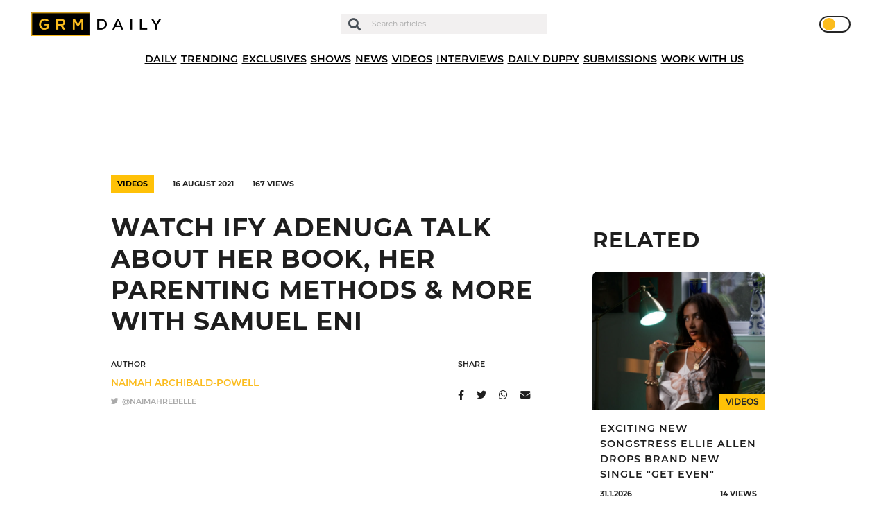

--- FILE ---
content_type: text/html; charset=UTF-8
request_url: https://grmdaily.com/wp-admin/admin-ajax.php
body_size: -365
content:
{"post_id":117703,"counted":true,"storage":{"name":["pvc_visits[0]"],"value":["1769904915b117703"],"expiry":[1769904915]},"type":"post"}

--- FILE ---
content_type: text/html; charset=utf-8
request_url: https://www.google.com/recaptcha/api2/anchor?ar=1&k=6LdEQDcpAAAAABynG0NWtVmPhlHL9NcY-zNSu5zT&co=aHR0cHM6Ly9ncm1kYWlseS5jb206NDQz&hl=en&v=N67nZn4AqZkNcbeMu4prBgzg&size=invisible&anchor-ms=20000&execute-ms=30000&cb=jdr82jrh846h
body_size: 48553
content:
<!DOCTYPE HTML><html dir="ltr" lang="en"><head><meta http-equiv="Content-Type" content="text/html; charset=UTF-8">
<meta http-equiv="X-UA-Compatible" content="IE=edge">
<title>reCAPTCHA</title>
<style type="text/css">
/* cyrillic-ext */
@font-face {
  font-family: 'Roboto';
  font-style: normal;
  font-weight: 400;
  font-stretch: 100%;
  src: url(//fonts.gstatic.com/s/roboto/v48/KFO7CnqEu92Fr1ME7kSn66aGLdTylUAMa3GUBHMdazTgWw.woff2) format('woff2');
  unicode-range: U+0460-052F, U+1C80-1C8A, U+20B4, U+2DE0-2DFF, U+A640-A69F, U+FE2E-FE2F;
}
/* cyrillic */
@font-face {
  font-family: 'Roboto';
  font-style: normal;
  font-weight: 400;
  font-stretch: 100%;
  src: url(//fonts.gstatic.com/s/roboto/v48/KFO7CnqEu92Fr1ME7kSn66aGLdTylUAMa3iUBHMdazTgWw.woff2) format('woff2');
  unicode-range: U+0301, U+0400-045F, U+0490-0491, U+04B0-04B1, U+2116;
}
/* greek-ext */
@font-face {
  font-family: 'Roboto';
  font-style: normal;
  font-weight: 400;
  font-stretch: 100%;
  src: url(//fonts.gstatic.com/s/roboto/v48/KFO7CnqEu92Fr1ME7kSn66aGLdTylUAMa3CUBHMdazTgWw.woff2) format('woff2');
  unicode-range: U+1F00-1FFF;
}
/* greek */
@font-face {
  font-family: 'Roboto';
  font-style: normal;
  font-weight: 400;
  font-stretch: 100%;
  src: url(//fonts.gstatic.com/s/roboto/v48/KFO7CnqEu92Fr1ME7kSn66aGLdTylUAMa3-UBHMdazTgWw.woff2) format('woff2');
  unicode-range: U+0370-0377, U+037A-037F, U+0384-038A, U+038C, U+038E-03A1, U+03A3-03FF;
}
/* math */
@font-face {
  font-family: 'Roboto';
  font-style: normal;
  font-weight: 400;
  font-stretch: 100%;
  src: url(//fonts.gstatic.com/s/roboto/v48/KFO7CnqEu92Fr1ME7kSn66aGLdTylUAMawCUBHMdazTgWw.woff2) format('woff2');
  unicode-range: U+0302-0303, U+0305, U+0307-0308, U+0310, U+0312, U+0315, U+031A, U+0326-0327, U+032C, U+032F-0330, U+0332-0333, U+0338, U+033A, U+0346, U+034D, U+0391-03A1, U+03A3-03A9, U+03B1-03C9, U+03D1, U+03D5-03D6, U+03F0-03F1, U+03F4-03F5, U+2016-2017, U+2034-2038, U+203C, U+2040, U+2043, U+2047, U+2050, U+2057, U+205F, U+2070-2071, U+2074-208E, U+2090-209C, U+20D0-20DC, U+20E1, U+20E5-20EF, U+2100-2112, U+2114-2115, U+2117-2121, U+2123-214F, U+2190, U+2192, U+2194-21AE, U+21B0-21E5, U+21F1-21F2, U+21F4-2211, U+2213-2214, U+2216-22FF, U+2308-230B, U+2310, U+2319, U+231C-2321, U+2336-237A, U+237C, U+2395, U+239B-23B7, U+23D0, U+23DC-23E1, U+2474-2475, U+25AF, U+25B3, U+25B7, U+25BD, U+25C1, U+25CA, U+25CC, U+25FB, U+266D-266F, U+27C0-27FF, U+2900-2AFF, U+2B0E-2B11, U+2B30-2B4C, U+2BFE, U+3030, U+FF5B, U+FF5D, U+1D400-1D7FF, U+1EE00-1EEFF;
}
/* symbols */
@font-face {
  font-family: 'Roboto';
  font-style: normal;
  font-weight: 400;
  font-stretch: 100%;
  src: url(//fonts.gstatic.com/s/roboto/v48/KFO7CnqEu92Fr1ME7kSn66aGLdTylUAMaxKUBHMdazTgWw.woff2) format('woff2');
  unicode-range: U+0001-000C, U+000E-001F, U+007F-009F, U+20DD-20E0, U+20E2-20E4, U+2150-218F, U+2190, U+2192, U+2194-2199, U+21AF, U+21E6-21F0, U+21F3, U+2218-2219, U+2299, U+22C4-22C6, U+2300-243F, U+2440-244A, U+2460-24FF, U+25A0-27BF, U+2800-28FF, U+2921-2922, U+2981, U+29BF, U+29EB, U+2B00-2BFF, U+4DC0-4DFF, U+FFF9-FFFB, U+10140-1018E, U+10190-1019C, U+101A0, U+101D0-101FD, U+102E0-102FB, U+10E60-10E7E, U+1D2C0-1D2D3, U+1D2E0-1D37F, U+1F000-1F0FF, U+1F100-1F1AD, U+1F1E6-1F1FF, U+1F30D-1F30F, U+1F315, U+1F31C, U+1F31E, U+1F320-1F32C, U+1F336, U+1F378, U+1F37D, U+1F382, U+1F393-1F39F, U+1F3A7-1F3A8, U+1F3AC-1F3AF, U+1F3C2, U+1F3C4-1F3C6, U+1F3CA-1F3CE, U+1F3D4-1F3E0, U+1F3ED, U+1F3F1-1F3F3, U+1F3F5-1F3F7, U+1F408, U+1F415, U+1F41F, U+1F426, U+1F43F, U+1F441-1F442, U+1F444, U+1F446-1F449, U+1F44C-1F44E, U+1F453, U+1F46A, U+1F47D, U+1F4A3, U+1F4B0, U+1F4B3, U+1F4B9, U+1F4BB, U+1F4BF, U+1F4C8-1F4CB, U+1F4D6, U+1F4DA, U+1F4DF, U+1F4E3-1F4E6, U+1F4EA-1F4ED, U+1F4F7, U+1F4F9-1F4FB, U+1F4FD-1F4FE, U+1F503, U+1F507-1F50B, U+1F50D, U+1F512-1F513, U+1F53E-1F54A, U+1F54F-1F5FA, U+1F610, U+1F650-1F67F, U+1F687, U+1F68D, U+1F691, U+1F694, U+1F698, U+1F6AD, U+1F6B2, U+1F6B9-1F6BA, U+1F6BC, U+1F6C6-1F6CF, U+1F6D3-1F6D7, U+1F6E0-1F6EA, U+1F6F0-1F6F3, U+1F6F7-1F6FC, U+1F700-1F7FF, U+1F800-1F80B, U+1F810-1F847, U+1F850-1F859, U+1F860-1F887, U+1F890-1F8AD, U+1F8B0-1F8BB, U+1F8C0-1F8C1, U+1F900-1F90B, U+1F93B, U+1F946, U+1F984, U+1F996, U+1F9E9, U+1FA00-1FA6F, U+1FA70-1FA7C, U+1FA80-1FA89, U+1FA8F-1FAC6, U+1FACE-1FADC, U+1FADF-1FAE9, U+1FAF0-1FAF8, U+1FB00-1FBFF;
}
/* vietnamese */
@font-face {
  font-family: 'Roboto';
  font-style: normal;
  font-weight: 400;
  font-stretch: 100%;
  src: url(//fonts.gstatic.com/s/roboto/v48/KFO7CnqEu92Fr1ME7kSn66aGLdTylUAMa3OUBHMdazTgWw.woff2) format('woff2');
  unicode-range: U+0102-0103, U+0110-0111, U+0128-0129, U+0168-0169, U+01A0-01A1, U+01AF-01B0, U+0300-0301, U+0303-0304, U+0308-0309, U+0323, U+0329, U+1EA0-1EF9, U+20AB;
}
/* latin-ext */
@font-face {
  font-family: 'Roboto';
  font-style: normal;
  font-weight: 400;
  font-stretch: 100%;
  src: url(//fonts.gstatic.com/s/roboto/v48/KFO7CnqEu92Fr1ME7kSn66aGLdTylUAMa3KUBHMdazTgWw.woff2) format('woff2');
  unicode-range: U+0100-02BA, U+02BD-02C5, U+02C7-02CC, U+02CE-02D7, U+02DD-02FF, U+0304, U+0308, U+0329, U+1D00-1DBF, U+1E00-1E9F, U+1EF2-1EFF, U+2020, U+20A0-20AB, U+20AD-20C0, U+2113, U+2C60-2C7F, U+A720-A7FF;
}
/* latin */
@font-face {
  font-family: 'Roboto';
  font-style: normal;
  font-weight: 400;
  font-stretch: 100%;
  src: url(//fonts.gstatic.com/s/roboto/v48/KFO7CnqEu92Fr1ME7kSn66aGLdTylUAMa3yUBHMdazQ.woff2) format('woff2');
  unicode-range: U+0000-00FF, U+0131, U+0152-0153, U+02BB-02BC, U+02C6, U+02DA, U+02DC, U+0304, U+0308, U+0329, U+2000-206F, U+20AC, U+2122, U+2191, U+2193, U+2212, U+2215, U+FEFF, U+FFFD;
}
/* cyrillic-ext */
@font-face {
  font-family: 'Roboto';
  font-style: normal;
  font-weight: 500;
  font-stretch: 100%;
  src: url(//fonts.gstatic.com/s/roboto/v48/KFO7CnqEu92Fr1ME7kSn66aGLdTylUAMa3GUBHMdazTgWw.woff2) format('woff2');
  unicode-range: U+0460-052F, U+1C80-1C8A, U+20B4, U+2DE0-2DFF, U+A640-A69F, U+FE2E-FE2F;
}
/* cyrillic */
@font-face {
  font-family: 'Roboto';
  font-style: normal;
  font-weight: 500;
  font-stretch: 100%;
  src: url(//fonts.gstatic.com/s/roboto/v48/KFO7CnqEu92Fr1ME7kSn66aGLdTylUAMa3iUBHMdazTgWw.woff2) format('woff2');
  unicode-range: U+0301, U+0400-045F, U+0490-0491, U+04B0-04B1, U+2116;
}
/* greek-ext */
@font-face {
  font-family: 'Roboto';
  font-style: normal;
  font-weight: 500;
  font-stretch: 100%;
  src: url(//fonts.gstatic.com/s/roboto/v48/KFO7CnqEu92Fr1ME7kSn66aGLdTylUAMa3CUBHMdazTgWw.woff2) format('woff2');
  unicode-range: U+1F00-1FFF;
}
/* greek */
@font-face {
  font-family: 'Roboto';
  font-style: normal;
  font-weight: 500;
  font-stretch: 100%;
  src: url(//fonts.gstatic.com/s/roboto/v48/KFO7CnqEu92Fr1ME7kSn66aGLdTylUAMa3-UBHMdazTgWw.woff2) format('woff2');
  unicode-range: U+0370-0377, U+037A-037F, U+0384-038A, U+038C, U+038E-03A1, U+03A3-03FF;
}
/* math */
@font-face {
  font-family: 'Roboto';
  font-style: normal;
  font-weight: 500;
  font-stretch: 100%;
  src: url(//fonts.gstatic.com/s/roboto/v48/KFO7CnqEu92Fr1ME7kSn66aGLdTylUAMawCUBHMdazTgWw.woff2) format('woff2');
  unicode-range: U+0302-0303, U+0305, U+0307-0308, U+0310, U+0312, U+0315, U+031A, U+0326-0327, U+032C, U+032F-0330, U+0332-0333, U+0338, U+033A, U+0346, U+034D, U+0391-03A1, U+03A3-03A9, U+03B1-03C9, U+03D1, U+03D5-03D6, U+03F0-03F1, U+03F4-03F5, U+2016-2017, U+2034-2038, U+203C, U+2040, U+2043, U+2047, U+2050, U+2057, U+205F, U+2070-2071, U+2074-208E, U+2090-209C, U+20D0-20DC, U+20E1, U+20E5-20EF, U+2100-2112, U+2114-2115, U+2117-2121, U+2123-214F, U+2190, U+2192, U+2194-21AE, U+21B0-21E5, U+21F1-21F2, U+21F4-2211, U+2213-2214, U+2216-22FF, U+2308-230B, U+2310, U+2319, U+231C-2321, U+2336-237A, U+237C, U+2395, U+239B-23B7, U+23D0, U+23DC-23E1, U+2474-2475, U+25AF, U+25B3, U+25B7, U+25BD, U+25C1, U+25CA, U+25CC, U+25FB, U+266D-266F, U+27C0-27FF, U+2900-2AFF, U+2B0E-2B11, U+2B30-2B4C, U+2BFE, U+3030, U+FF5B, U+FF5D, U+1D400-1D7FF, U+1EE00-1EEFF;
}
/* symbols */
@font-face {
  font-family: 'Roboto';
  font-style: normal;
  font-weight: 500;
  font-stretch: 100%;
  src: url(//fonts.gstatic.com/s/roboto/v48/KFO7CnqEu92Fr1ME7kSn66aGLdTylUAMaxKUBHMdazTgWw.woff2) format('woff2');
  unicode-range: U+0001-000C, U+000E-001F, U+007F-009F, U+20DD-20E0, U+20E2-20E4, U+2150-218F, U+2190, U+2192, U+2194-2199, U+21AF, U+21E6-21F0, U+21F3, U+2218-2219, U+2299, U+22C4-22C6, U+2300-243F, U+2440-244A, U+2460-24FF, U+25A0-27BF, U+2800-28FF, U+2921-2922, U+2981, U+29BF, U+29EB, U+2B00-2BFF, U+4DC0-4DFF, U+FFF9-FFFB, U+10140-1018E, U+10190-1019C, U+101A0, U+101D0-101FD, U+102E0-102FB, U+10E60-10E7E, U+1D2C0-1D2D3, U+1D2E0-1D37F, U+1F000-1F0FF, U+1F100-1F1AD, U+1F1E6-1F1FF, U+1F30D-1F30F, U+1F315, U+1F31C, U+1F31E, U+1F320-1F32C, U+1F336, U+1F378, U+1F37D, U+1F382, U+1F393-1F39F, U+1F3A7-1F3A8, U+1F3AC-1F3AF, U+1F3C2, U+1F3C4-1F3C6, U+1F3CA-1F3CE, U+1F3D4-1F3E0, U+1F3ED, U+1F3F1-1F3F3, U+1F3F5-1F3F7, U+1F408, U+1F415, U+1F41F, U+1F426, U+1F43F, U+1F441-1F442, U+1F444, U+1F446-1F449, U+1F44C-1F44E, U+1F453, U+1F46A, U+1F47D, U+1F4A3, U+1F4B0, U+1F4B3, U+1F4B9, U+1F4BB, U+1F4BF, U+1F4C8-1F4CB, U+1F4D6, U+1F4DA, U+1F4DF, U+1F4E3-1F4E6, U+1F4EA-1F4ED, U+1F4F7, U+1F4F9-1F4FB, U+1F4FD-1F4FE, U+1F503, U+1F507-1F50B, U+1F50D, U+1F512-1F513, U+1F53E-1F54A, U+1F54F-1F5FA, U+1F610, U+1F650-1F67F, U+1F687, U+1F68D, U+1F691, U+1F694, U+1F698, U+1F6AD, U+1F6B2, U+1F6B9-1F6BA, U+1F6BC, U+1F6C6-1F6CF, U+1F6D3-1F6D7, U+1F6E0-1F6EA, U+1F6F0-1F6F3, U+1F6F7-1F6FC, U+1F700-1F7FF, U+1F800-1F80B, U+1F810-1F847, U+1F850-1F859, U+1F860-1F887, U+1F890-1F8AD, U+1F8B0-1F8BB, U+1F8C0-1F8C1, U+1F900-1F90B, U+1F93B, U+1F946, U+1F984, U+1F996, U+1F9E9, U+1FA00-1FA6F, U+1FA70-1FA7C, U+1FA80-1FA89, U+1FA8F-1FAC6, U+1FACE-1FADC, U+1FADF-1FAE9, U+1FAF0-1FAF8, U+1FB00-1FBFF;
}
/* vietnamese */
@font-face {
  font-family: 'Roboto';
  font-style: normal;
  font-weight: 500;
  font-stretch: 100%;
  src: url(//fonts.gstatic.com/s/roboto/v48/KFO7CnqEu92Fr1ME7kSn66aGLdTylUAMa3OUBHMdazTgWw.woff2) format('woff2');
  unicode-range: U+0102-0103, U+0110-0111, U+0128-0129, U+0168-0169, U+01A0-01A1, U+01AF-01B0, U+0300-0301, U+0303-0304, U+0308-0309, U+0323, U+0329, U+1EA0-1EF9, U+20AB;
}
/* latin-ext */
@font-face {
  font-family: 'Roboto';
  font-style: normal;
  font-weight: 500;
  font-stretch: 100%;
  src: url(//fonts.gstatic.com/s/roboto/v48/KFO7CnqEu92Fr1ME7kSn66aGLdTylUAMa3KUBHMdazTgWw.woff2) format('woff2');
  unicode-range: U+0100-02BA, U+02BD-02C5, U+02C7-02CC, U+02CE-02D7, U+02DD-02FF, U+0304, U+0308, U+0329, U+1D00-1DBF, U+1E00-1E9F, U+1EF2-1EFF, U+2020, U+20A0-20AB, U+20AD-20C0, U+2113, U+2C60-2C7F, U+A720-A7FF;
}
/* latin */
@font-face {
  font-family: 'Roboto';
  font-style: normal;
  font-weight: 500;
  font-stretch: 100%;
  src: url(//fonts.gstatic.com/s/roboto/v48/KFO7CnqEu92Fr1ME7kSn66aGLdTylUAMa3yUBHMdazQ.woff2) format('woff2');
  unicode-range: U+0000-00FF, U+0131, U+0152-0153, U+02BB-02BC, U+02C6, U+02DA, U+02DC, U+0304, U+0308, U+0329, U+2000-206F, U+20AC, U+2122, U+2191, U+2193, U+2212, U+2215, U+FEFF, U+FFFD;
}
/* cyrillic-ext */
@font-face {
  font-family: 'Roboto';
  font-style: normal;
  font-weight: 900;
  font-stretch: 100%;
  src: url(//fonts.gstatic.com/s/roboto/v48/KFO7CnqEu92Fr1ME7kSn66aGLdTylUAMa3GUBHMdazTgWw.woff2) format('woff2');
  unicode-range: U+0460-052F, U+1C80-1C8A, U+20B4, U+2DE0-2DFF, U+A640-A69F, U+FE2E-FE2F;
}
/* cyrillic */
@font-face {
  font-family: 'Roboto';
  font-style: normal;
  font-weight: 900;
  font-stretch: 100%;
  src: url(//fonts.gstatic.com/s/roboto/v48/KFO7CnqEu92Fr1ME7kSn66aGLdTylUAMa3iUBHMdazTgWw.woff2) format('woff2');
  unicode-range: U+0301, U+0400-045F, U+0490-0491, U+04B0-04B1, U+2116;
}
/* greek-ext */
@font-face {
  font-family: 'Roboto';
  font-style: normal;
  font-weight: 900;
  font-stretch: 100%;
  src: url(//fonts.gstatic.com/s/roboto/v48/KFO7CnqEu92Fr1ME7kSn66aGLdTylUAMa3CUBHMdazTgWw.woff2) format('woff2');
  unicode-range: U+1F00-1FFF;
}
/* greek */
@font-face {
  font-family: 'Roboto';
  font-style: normal;
  font-weight: 900;
  font-stretch: 100%;
  src: url(//fonts.gstatic.com/s/roboto/v48/KFO7CnqEu92Fr1ME7kSn66aGLdTylUAMa3-UBHMdazTgWw.woff2) format('woff2');
  unicode-range: U+0370-0377, U+037A-037F, U+0384-038A, U+038C, U+038E-03A1, U+03A3-03FF;
}
/* math */
@font-face {
  font-family: 'Roboto';
  font-style: normal;
  font-weight: 900;
  font-stretch: 100%;
  src: url(//fonts.gstatic.com/s/roboto/v48/KFO7CnqEu92Fr1ME7kSn66aGLdTylUAMawCUBHMdazTgWw.woff2) format('woff2');
  unicode-range: U+0302-0303, U+0305, U+0307-0308, U+0310, U+0312, U+0315, U+031A, U+0326-0327, U+032C, U+032F-0330, U+0332-0333, U+0338, U+033A, U+0346, U+034D, U+0391-03A1, U+03A3-03A9, U+03B1-03C9, U+03D1, U+03D5-03D6, U+03F0-03F1, U+03F4-03F5, U+2016-2017, U+2034-2038, U+203C, U+2040, U+2043, U+2047, U+2050, U+2057, U+205F, U+2070-2071, U+2074-208E, U+2090-209C, U+20D0-20DC, U+20E1, U+20E5-20EF, U+2100-2112, U+2114-2115, U+2117-2121, U+2123-214F, U+2190, U+2192, U+2194-21AE, U+21B0-21E5, U+21F1-21F2, U+21F4-2211, U+2213-2214, U+2216-22FF, U+2308-230B, U+2310, U+2319, U+231C-2321, U+2336-237A, U+237C, U+2395, U+239B-23B7, U+23D0, U+23DC-23E1, U+2474-2475, U+25AF, U+25B3, U+25B7, U+25BD, U+25C1, U+25CA, U+25CC, U+25FB, U+266D-266F, U+27C0-27FF, U+2900-2AFF, U+2B0E-2B11, U+2B30-2B4C, U+2BFE, U+3030, U+FF5B, U+FF5D, U+1D400-1D7FF, U+1EE00-1EEFF;
}
/* symbols */
@font-face {
  font-family: 'Roboto';
  font-style: normal;
  font-weight: 900;
  font-stretch: 100%;
  src: url(//fonts.gstatic.com/s/roboto/v48/KFO7CnqEu92Fr1ME7kSn66aGLdTylUAMaxKUBHMdazTgWw.woff2) format('woff2');
  unicode-range: U+0001-000C, U+000E-001F, U+007F-009F, U+20DD-20E0, U+20E2-20E4, U+2150-218F, U+2190, U+2192, U+2194-2199, U+21AF, U+21E6-21F0, U+21F3, U+2218-2219, U+2299, U+22C4-22C6, U+2300-243F, U+2440-244A, U+2460-24FF, U+25A0-27BF, U+2800-28FF, U+2921-2922, U+2981, U+29BF, U+29EB, U+2B00-2BFF, U+4DC0-4DFF, U+FFF9-FFFB, U+10140-1018E, U+10190-1019C, U+101A0, U+101D0-101FD, U+102E0-102FB, U+10E60-10E7E, U+1D2C0-1D2D3, U+1D2E0-1D37F, U+1F000-1F0FF, U+1F100-1F1AD, U+1F1E6-1F1FF, U+1F30D-1F30F, U+1F315, U+1F31C, U+1F31E, U+1F320-1F32C, U+1F336, U+1F378, U+1F37D, U+1F382, U+1F393-1F39F, U+1F3A7-1F3A8, U+1F3AC-1F3AF, U+1F3C2, U+1F3C4-1F3C6, U+1F3CA-1F3CE, U+1F3D4-1F3E0, U+1F3ED, U+1F3F1-1F3F3, U+1F3F5-1F3F7, U+1F408, U+1F415, U+1F41F, U+1F426, U+1F43F, U+1F441-1F442, U+1F444, U+1F446-1F449, U+1F44C-1F44E, U+1F453, U+1F46A, U+1F47D, U+1F4A3, U+1F4B0, U+1F4B3, U+1F4B9, U+1F4BB, U+1F4BF, U+1F4C8-1F4CB, U+1F4D6, U+1F4DA, U+1F4DF, U+1F4E3-1F4E6, U+1F4EA-1F4ED, U+1F4F7, U+1F4F9-1F4FB, U+1F4FD-1F4FE, U+1F503, U+1F507-1F50B, U+1F50D, U+1F512-1F513, U+1F53E-1F54A, U+1F54F-1F5FA, U+1F610, U+1F650-1F67F, U+1F687, U+1F68D, U+1F691, U+1F694, U+1F698, U+1F6AD, U+1F6B2, U+1F6B9-1F6BA, U+1F6BC, U+1F6C6-1F6CF, U+1F6D3-1F6D7, U+1F6E0-1F6EA, U+1F6F0-1F6F3, U+1F6F7-1F6FC, U+1F700-1F7FF, U+1F800-1F80B, U+1F810-1F847, U+1F850-1F859, U+1F860-1F887, U+1F890-1F8AD, U+1F8B0-1F8BB, U+1F8C0-1F8C1, U+1F900-1F90B, U+1F93B, U+1F946, U+1F984, U+1F996, U+1F9E9, U+1FA00-1FA6F, U+1FA70-1FA7C, U+1FA80-1FA89, U+1FA8F-1FAC6, U+1FACE-1FADC, U+1FADF-1FAE9, U+1FAF0-1FAF8, U+1FB00-1FBFF;
}
/* vietnamese */
@font-face {
  font-family: 'Roboto';
  font-style: normal;
  font-weight: 900;
  font-stretch: 100%;
  src: url(//fonts.gstatic.com/s/roboto/v48/KFO7CnqEu92Fr1ME7kSn66aGLdTylUAMa3OUBHMdazTgWw.woff2) format('woff2');
  unicode-range: U+0102-0103, U+0110-0111, U+0128-0129, U+0168-0169, U+01A0-01A1, U+01AF-01B0, U+0300-0301, U+0303-0304, U+0308-0309, U+0323, U+0329, U+1EA0-1EF9, U+20AB;
}
/* latin-ext */
@font-face {
  font-family: 'Roboto';
  font-style: normal;
  font-weight: 900;
  font-stretch: 100%;
  src: url(//fonts.gstatic.com/s/roboto/v48/KFO7CnqEu92Fr1ME7kSn66aGLdTylUAMa3KUBHMdazTgWw.woff2) format('woff2');
  unicode-range: U+0100-02BA, U+02BD-02C5, U+02C7-02CC, U+02CE-02D7, U+02DD-02FF, U+0304, U+0308, U+0329, U+1D00-1DBF, U+1E00-1E9F, U+1EF2-1EFF, U+2020, U+20A0-20AB, U+20AD-20C0, U+2113, U+2C60-2C7F, U+A720-A7FF;
}
/* latin */
@font-face {
  font-family: 'Roboto';
  font-style: normal;
  font-weight: 900;
  font-stretch: 100%;
  src: url(//fonts.gstatic.com/s/roboto/v48/KFO7CnqEu92Fr1ME7kSn66aGLdTylUAMa3yUBHMdazQ.woff2) format('woff2');
  unicode-range: U+0000-00FF, U+0131, U+0152-0153, U+02BB-02BC, U+02C6, U+02DA, U+02DC, U+0304, U+0308, U+0329, U+2000-206F, U+20AC, U+2122, U+2191, U+2193, U+2212, U+2215, U+FEFF, U+FFFD;
}

</style>
<link rel="stylesheet" type="text/css" href="https://www.gstatic.com/recaptcha/releases/N67nZn4AqZkNcbeMu4prBgzg/styles__ltr.css">
<script nonce="J-UobrUAXfxwkd2Q3oh1WA" type="text/javascript">window['__recaptcha_api'] = 'https://www.google.com/recaptcha/api2/';</script>
<script type="text/javascript" src="https://www.gstatic.com/recaptcha/releases/N67nZn4AqZkNcbeMu4prBgzg/recaptcha__en.js" nonce="J-UobrUAXfxwkd2Q3oh1WA">
      
    </script></head>
<body><div id="rc-anchor-alert" class="rc-anchor-alert"></div>
<input type="hidden" id="recaptcha-token" value="[base64]">
<script type="text/javascript" nonce="J-UobrUAXfxwkd2Q3oh1WA">
      recaptcha.anchor.Main.init("[\x22ainput\x22,[\x22bgdata\x22,\x22\x22,\[base64]/[base64]/[base64]/bmV3IHJbeF0oY1swXSk6RT09Mj9uZXcgclt4XShjWzBdLGNbMV0pOkU9PTM/bmV3IHJbeF0oY1swXSxjWzFdLGNbMl0pOkU9PTQ/[base64]/[base64]/[base64]/[base64]/[base64]/[base64]/[base64]/[base64]\x22,\[base64]\x22,\[base64]/[base64]/[base64]/Cg8OOb03DqEUlwpN4wrRzwpQ/wrozwp8CdWzDs07DtsOTCRg8IBDCgcKcwqk4Ol3CrcOrTynCqTnDv8KqM8KzKcKqGMOJw5lKwrvDs1/CpgzDuBQLw6rCpcKfeRxiw5dwesODecOmw6J/[base64]/[base64]/DphLDq0ZXwolTPVDCrUrCuMOkwoZuQ0fDoMK3wofCncOdw7EVV8OMTm/DmcOQJhl5w5k4eyJGGsOtDcKMNUnDsA4+WDPCtlJiw7d6A2/[base64]/CgsOVAE7Du0phwq8RwqJCw6RjPSUQw7vDhsKQQhnDvDoNwo3ClztIeMKLw5bCiMKLw4JJw7hYecOpE1/CgBHDt0sUMMKPwoESw67DowRawrBzccKjw5TCsMKuIwDDmltzwrvCjV1Pwp5nTlnDiBvCscKnw7HCpkrCjBrDigtXVMKywrjChcK1w4/CrBk5w77DssOaWjfCtcOTw4zClMO2fTgyw53CuiIAG1cjw6HDrcO7wqDCiWpjB13DjRbDq8KcHsKNBGV4w63DqsKIUsKRwoo5w41jw7HCl3HCsGAVYQHDhcKlRsKyw4cTw6zDqmHCgnwWw5PCulbCkcO8HXYfMydCbWbDjUZ8wqrClGjDtsOuw5bDmxbDmcOze8Kkwp/Dg8OlMsORNxvDlzEwVcO8QE7Dg8O0V8KkP8Kmw4bCnsK5woIUwpbCjETCnxRVJ3ZMX2/Do2fCusO4d8OAw53CiMKWw7/CpMOuwplre3c5HEcPaHkjY8O6wqnCqR/DngQcwpk4w5DCgsOpwqNFw5/CqcOSb1UxwpsJMMKTAznDtMOrW8K+dwURwqvDgxfCrMK4CWtoOsOUwrDDoSMiwqTDlsOuw4VZw4bCu1xEEsKvYsObBkrDpMKaVQ51w5gbcsOdEUbDpl1NwqYbwogYwotEal7CqhDCr1LDsTjDvEDDgsODIQxZVQMcwovDsUo0w5PDmsO3w5YRwo/DisKlflgtw4Rzwqd/Y8KLOFjCjl/DjMKTT31vJ2jDosK6eCLCllM/w6w/w7gxIwoXHDvCp8OjXE/CtMO/Z8OqZcOnwopTaMKMd2AYw6nDiVbDl0Yiw78TVygTw68pwqjCuUrDixMVC0dXw6jDvMOJw4F/wpo0E8O+wrsHwrzClsO3w6jDnB7CgcOOwrfCgRFROCzCm8Okw5V7XcO0w6RMw43CvnBfw69jaFd7E8KbwrRVwq3CnMKQw49CasKBPsO2dMKnJnQfw4ASwp/DjMOPw6nCtEvCgkJASHgww4rCvzQ7w4pLBcKpwpRQdcKLBB1HO20JUsOjwqLCqAJWFsK9wokgZsKPGsK2wrbDsUMrw6nCiMKVwqp+w7NDBsKUwpLDgFfCi8OMwpvCicOJA8KEQHbDuirCn3nDqcOVwp7DqcORw51QwqkSw63Dth/CqsO7w7XCnFDCpsO/[base64]/Cm2TDpsKAwqIjwrhiAMOkw7I9w7EFSsKNwr1KIMO1SEJBAMO2HcOHWwdnw7Umwr7ChcOCwpR6wpLChhLDqlFcZE/[base64]/JMK/OA3CpsK2bMKvw6NBw5bCsB9Awp0rAmnDmD96w6IuYwNLX1vCqsKiwqvDvcORXHBcwobDs0UXcsOfJgtUw594wqfCq2DCgh/DjWDCn8KqwqYww7MMwrTCpMOgGsOdVGLDoMKVwpJew6pww5Vtw71Rw7IiwpZuw7knckRnw6N7NnNEAALCo3Vow4LDl8K9wr/CvsOBVMKHEMK0wrASwo4nSjfCgRZJa39fwonDvi4Ww6HDlMK1w5MDXTxTw4zDqsKmdijDmMKuLcKacT3Ct2RLLm/DucKscE5/ZsK7KW3DqcKOD8KNe1LDg2kTw5zDnMOlB8OLwpPDiw/DrsKHRlLDkVJYw7gjwrhHwp59fMOCH1osUSc6w64jMyjDl8K+XsKLw6DDlMOowqpWFnDDpVbDoQRwRgvCsMObNsK/woEKfMKIKMK1fcKQwrAddwNIfgHCisOCw71vworDgsKYwrwRw7ZYw5hVNMKJw6EGQcKFw5AzKlXDkzwTNybCsUXDkT0iw7/[base64]/DnUcjGMKeMMK+wqvCiTfDs3/DlcK/QRjDrMO0M8KYwo/DusKFCcO/V8Kowp4rGVsFw7HDuEHCqMK1w4bCmR7CgljDrnJew6fDpMKowoUPZ8Kew4nCljTDncKIEC3DnMOqwpcDcRZZMMKOM0JOw4JISMORw5PCqcK4dMKtw67DosKvwozCpxRvwqpowq4Cw4TDuMOLQ27CqUPCpcKuQmcywptqwpJyLMKcYhQ6w5/CisKfw7I2A1k4T8KAFcK/X8OcWWc9w6Aew5NhRcKQQMOmJ8O3X8OXw4d/w5rCsMKfw7LCsXoQP8OVw7sGw7DDksK2wrE8w7x4LHFOdsOdw4sCw4kaXgbDol3DksK2BDzCmsKVwrvCoyDCmR5+Ih84LnLCuW7CkcKUWzt1wrPDrcKBDQgkHcOHLFBRwrhtw40sOMOLw5jCrRAAwqMbAnvDhBbDisOEw7wxHMOFYcOPwqM0eyjDlMKVwo/DicKzw5bCvcK9XSXCtsKJNcO0w5NeUgdeKyTCo8KRwrvDkMK+wo/DrT5yAlhcRBXCvcKeSMOmCMKlw7/DlMKHwrBMd8KAcMK3w4/[base64]/wpcCw6ZJTMOnw7ZzIsO6AMOKwp7Dozkhwq7DnMOQesKGwoNnKWQUwphPw53CtsOpwofCnQzDsMOQbxTDjsOOwqzDt1gzw6tTwpVOScKTw5cMwqfDvAwVXHpKw5TDnRvCulJZwoxwwpDDocKHEsKiwqwQw5tvfcOzw6hswr4vw6LDrFPCkcKVw6pYFHhew4VvQAzDjH/[base64]/w5nDh8KxAw8NacOlwpXCgWbDgcKtLkF6w6EBw4fDtQbDrRtxFsO3w7zCr8OhJE3DlMKSWxfDsMODVHrCpcOHQgrClFwyYsOod8KYwoTCpsKiw4LDqmbDmcKYw598WsOiwoFvwp/[base64]/CohwCUcKew6zCsy99FRjDnHIgAsKJw6HDjMKdRcOhw6Fxw7I8w4bCrCJiwpdxOzc1SGNuIcO8AcOuwrRhwoXDlMOswq1zP8O9wrt/MsKtwpk3MH1fwphIw5TDp8OdAcOOwrzDgcObw6TCj8OlKRx3SA/DkiNyKcKOwrnDrirClHnDtDHDqMO2wosufDrCvyvCq8O3TMOCwoADw4cdwqfCucKBwq8wbhXCsExMVjJfwo/Dm8K0IMOvwrjClXtZwrUBMSnDtsODA8OiPcK5OcOQwqDCoDJTw5rCpsOpwrZVwqvDvl7DjcKzaMOgw4pewp7CrgHClmpUexDCsMONw7pTT0vCvG7ClsKXalzCqT88eyDDkjvDm8OXw5cyQjdlMsOcw6/[base64]/[base64]/[base64]/Dg8K1FAVUw6nCoglXw4tVcDpecyfChxrDin3CsMOawqk3w5nDncO4w7tBAScMf8OOw4rCv3TDnE3Cu8KGGcKFwoDCinjCs8K0JsKRw4oiOwc4W8Orw7JOCR3DucO+JsKGw4DDokQsUizChCcxwq5uwqrDry7CqRcfwrvDs8Kxw5EFwpLCsms/[base64]/wrTClA/CqFLCjS7CvcO3wpHCjsK4HsOBw5ViEsO3w6o7w6lxUcOJOzDCiS4EwoTCpMKww7DDtXnCpX3CnjFtF8OpasKCKwnDk8Olw6tsw7g2V23CoyDCkMO1wr7CtsKBw7vDu8OCwrrDnH/ClSNddg/CvXFiw7fDt8OfNksIHDRZw4zCm8OHw70XHsKrR8OPUUU0wofCsMKPw4LCjsO8HHLCucKAw7pZw4HCoxccBcK4w5xMAETDqsOKTcKiYU/CmTgBbH4XRcOEQMOYwpE8CMKNwqTDgAM8w6PChsKBwqPDvsKqw6HDqMKAVsK2AsOhwqJLAsKtw41CQMOnw7nCmsO3esO9wpM2G8KYwq1gwpTCpsKGKsOyJlLDpjAMYMKcwpslwqBqw6hEw75IwqPCigpXVMKHH8ONwps1wp7DuMOJIsKubXDDh8KAwo/[base64]/ChsOww7rCmMKEw5kVwqg7wpnCmsOow4LCscO1woN1wobCgx3DnHBUwonCqcKdwqnDtMKsworCnMKzVGXCgsK7JG8MbMO3csK+BFbClMKPw7Ecw4jCu8OYw4rDjwhcRsOQPMK/[base64]/CiAPCiEwAVUzDsXDDgcKWUlYAw69Gwr7CrX5ZTxE6TsKnPSnCgcO4esKcwoRoRMOqw6kSw73DnsOlw4UFw5w/w6Y1XMKAw4YcLUbDlAwMwqISwqzCncOiAEg+DcOFTHjDh2vDjg94IWgqw5pBw5nCpijDuHPDtUIswqHCjk/[base64]/DgcK3JhnCtMKCwpoNw5vDjmBsw7UDH8KmIMK+woLDosKEWmdlw5PDsw0OfB5yecK6w65UbcO9wovCrFfChTtfdsOSMknCosORwrrCtsKuwqvDjUBGdyQ0WClbHMK5w6p3UmTDnsK0B8KJfRDDkB7DuxjDksOlw7zCjnPDrsKFwp/Ci8O/VMOnY8OyPEPCij01T8KywpPDqsO3w4bCm8KewrtNw75Tw6TDs8OiXcK+w5XDgFfCisKVJHHDu8OJw6E/[base64]/Dh8KQDh1lPcOZw4HDs8K+OUZKwojCo8K0wppqE8Otw7bDoXhTw67DlS8OwrbCkx4lwrEGHcOlwqN7wplrVsK9amfCoA5+ecKDw5vCnMONw7TCt8OWw6pgSm/CgsOMwrzCsDRNJsOXw6hhEcKZw5hMa8KDw5zDgzlHw7N2wpbCtSVaNcOmw63DscOkA8K9wp7DiMKKW8OswozCtzRdHUEeSjTCj8Ksw6chGMOhAVl+w6/DqmjDkwnDohspQsKFw7E/QsK2woMRw6HDr8K3FXjDpMKGR3XDpVzCkcOwVMObwojDkEkOwqXCjMOxwpPDusKPwrrCjlMhRsOOBAcow5XCvsKkw7vDnsOmwq/Cq8KCwpsBwplOdcKMwqfCkjcXBXl9w7EWScK0wqbCl8KLw4h5wp7Cj8OubMKTwoDCj8KaFFrDnMOZw7gPw7oQwpVcZitLwqJtESx1BMKCNi7DvkN8IkQ9wo/DocOKc8OgBsOrw6AEw459w63Cu8KKwp/CnMKmEiTDo3zDiC19WRPCicOnwrYceTNMw6PCsldGw7XCvMKhKMOrwrcVwpJwwrdQwpBPwojDnEfCp2PDpDnDmy7CoD5MOcONKcKMLkXDtwbDkwg7fMKpwo/CksKsw55NcMOKJMOPwr/Ck8OqKFfCqcOqwrozw41rw53Cs8K0SE/[base64]/w5fCgMK3Q8O+Z8Krw4HClcKCwpvDrSvCl8Oawo3Dn8KsATU9wpjDs8KuwpHDojM7w6/DlcOHwoPDkglVwr4aAMKKDA/CnMKAw48AXsOlJgXDm39nBHt5e8OWw5xpBTbDozTCth1oBHNlZjTDiMOMw5jCjm7ClAkBdCZvwrF/HS0Jw7DChsKpwohuw45Tw4zDi8KCw7Iuw6U2woDDgUjCv2HCosObwq/DvBPDjX3DhsOFw4Amwplaw4JRGMOiw47CsxUiBsK1w7QCLsOpFsK3McK/bj8sE8KLUcOrUX8cV2llw4pHw7/[base64]/Diw0zJsO3w7QvUnjCtMK5w43DmsKgwolbw6/CmXI9RcKow7ZtfTnCqcKPQMKOwp7Dk8OiZMOCaMKcwql6Sm0zwrTCsg4TFMK9wqXCsAI/c8Kyw7ZCw5MHJhwPwrR+En0Uwr9BwoY6FDZ1wozDrMOewrQ4woI2JSvDucOhOifCisKrdsONw4HDozYKbcK/wq1Aw54fw4RswpkWJFXCjTnDi8K7eMOiw6k4TcKHwpfCpMOjwrYswoAMfz4XwrrDmcO2AB9+TQ/Ct8K4w6Qmw4EfWmAcw63ChsOAwrnDlkPDicOywrQoI8O7TXhhDjhEw43DjDfCicK9UcOqwqRUw6xQwrZublPCvh95DmByRXXCpHbDnsOAw6R4wp/CjMOwUcKtw58rw5XCi2TDqw3DhHdYakhKPcKmKUB0worCsXJmb8O5w4NtHF7Dv1UXw7gJw6tncQXDozk3w5fDiMKbwrlSEcKQw4kVfCTCkhddJkdDwqPCr8Kgd3w0wozDsMKZwrPCnsOVA8Kjw57DmcOsw7Nzw7/Cm8Osw7dqwoPCtMOPw5DDnxhBw7TCsgzDpMOfGW7Ciy/DiDnCtTlDK8KzGQ/[base64]/[base64]/[base64]/Cl2TCoMKgw77CjWwrcsK4AELCimnCmsKEw45xwpHDiMO9wrIhPlrDrh9DwocuFsOBak8gacKRw7hPbcKuw6TDt8OjMETDosKXw4HCuETDkMKbw47DqsK9woIswrx3REBRw5rCpBMZccK/w7vCpMKuRsOow43Dq8Kpwotqf1x+TsO7OsKWwohHGMOKM8O3UsKrw63CsF3Dm0HDicOCw6nCg8OEwr4hacOuwpPCjnxGHWrDmD5rwqA8wr0nwprDkQnCmsOxw7jDkRd+wp/CocO9AyDCjsOMw5Z5w67Cqzd9w7RpwpUJwqpuw5LDosOpU8OrwpIzwpVBF8KaHMOAcA3CrWLDnMOedcKgfsKdwrp/[base64]/CcKGADPCusKEwoZNwonDon/ClWFyw6ckLW7DsMK1OMORw6HDhAN0SgpSZcKyJcKtAg/DrsOjDcKrwpdaUcKaw41XZMOTw50XAWbCvsOaw5HCi8K8w6IwbxV5wpjDhVIyUVfCkRgOwrZdwr/DpEdawqwhEj58w5MnwpHDl8Kcw7zDmjJKw5QmG8Kow5k6PsKGw6XCpsKgScK/w7trcHMMw6DDlMOCWTDDg8KCw65Ww5vDnHxSwo19aMOnwoLCsMKkO8KyACjCuSlrTlzCosKCEyDDrVrDuMK5wovDmMKsw54/RGXCvzTCgwMfw6VhEsKfAcKOWB3CtcKjwqo8woRad2PCjUPCg8KINRs1QjwBd3bCksKmw5MUw67CosOOwokQKXo0CxZLX8KkUcKfw4UzUsOXw6wwwpMWw6HDpQLCpw/Dk8KRb1sOw7/CrDd2w5bDscKNw7IvwrIDOMOqw78hMsKYwr8qw5TDkcKRdcKyw6/[base64]/CrcKpQlUnekrDpisaKWDCg8KkbGfDqSHDvnbCokcuw7lhVB/CicOpA8Khw7rCtMOvw7XDlFA9CMKAWjPDhcOkw7bDlQ3CpRnClcO4ZcKaFsKbw7pIwoPCmxJkECx5w7p9wrNRInVcXlhew4QZwrxUw63DgAUtFU/Cl8Kiw75Qw5AUw6XCnsKowp3DqcKSTMOhUwBtw7EAwqE+w7Qtw5kdwqDDgDjCuQnCuMOww7NtNmYjw7rCi8KbLcO8ZVpiwroxPA0TcMOBYBECRMOIEMOxw4/DiMKRcUfCl8KDbRJdXVYFw63DhhjDtlTDhX4Za8KieinCkmZFZcK8MMOmBsO3w4fDuMK8NXIvw5TCi8KOw7k+Rzd5DWzChx59w6LCjsKjcHnClFkQFTLDmVjDjsKPHSd7O3TCi19Uw5ArwoPCosOpwpbDvmbDjcKCE8KowqHCvTY9wp/CqXXDu3wOSVvDnVh1wqE6MMO0w78Ewox4wrsnw5llw7tiIMO+w6oQw6vCpDMDL3XCt8KQG8OrJcOew48GI8OYYi/CuHY2wrTCmzrDuFlvwoccw7otICMrKyjDkzHDosO4T8OfGTvDn8KEw61PPTpcw6XCnsOSXRjDrkQjw47Dv8OFwrDCrsKXGsOQdUYkTDYAwp1GwpZ4w5Mnw4zDsz/DmH3DtlV7w5HDgQwtw4hxMElZw73DiSjDtsKXHCtcEU7DqU/Cl8KtOHrCscOjw5ZmJhInwpw0V8OsMMKlwo5cw7gmF8OPb8KOw4ptwrPCnRTCncKgwpA5RsOvw55NRk3Ci3UEFsOWVsOGKsKPW8K9Q3LDszjDvX/DpEDDrh7DsMOqw4pNwpISwqrCp8Kbw6vCrFt+w5AyMcOKwqDDlMKGw5TCjk0kMMOdfcK0w70EfirDqcO9wqIbP8KTVMOMFEXDjcKkw6tVM0FXTCPDl3vCucKsEzTDgXJ8w6TCiz7DrTHDiMKSPFHCok7CjMOFQ3VEw74sw70MO8OSOXEJw6rCpX3CjcKnLXrCtm/CkjtwwrbDlmvCqcO/[base64]/DpyEyw7bDjFJhwrs9w79obl7DnsOyCsKwUsKDCMOIXcKUKMO+Ri1ODMOaTsOybWBXw7rCqjfCjmrCjgbCo3bDs1t/w4AKNMO3ZF8Rw4LDqApWVxnCggJvwq7DrknCkcOpw4LChx4Ww4zCoRwdwr7CrMOqwo7DisO5Nk3CsMOzLSArwrQuwqNtwpLDi17CnB/[base64]/w79raxQvQl7ClsOgB0HDs1HCv3rCk8ONDlbDhsO9Hg3CsknCrUdCLMOtwqfCmFTDm3ViBxvCsDrDhcKKwp5jHE8JdcO8esKiwqfCg8OjNCTDhRzDp8OMNsOjwqHDisKFUFPDmVjDqxhywoTChcOiGcO8VzR8OULCkcK6JsO+NsKYNVvChMK7DcKLZx/DtCfDqcOHOMKQwol0woDCkcObwrfDqg4PZinDimgtwqrDqsKgbMOmwpnDggzCp8Kmwo3DlsOjAWrClMKMAH4lw4sZG3/Cm8Onw7vDqcOZGW5gw74Hw43DgBt6w5wreGrCtiNrw6/DpEzDkDXCpcKrZhXDrcObwoLDnMKEw4QQbRYUw7EDH8OdV8O6Ih3Dp8Kxw7LDscK4H8OJwro/NcOEwoDCvcOpw59GMMKgAsKzUh3Co8Opwr8rwolCw5vDpFzClsOywrPCoBLDpsOzwo/Do8KvN8O+SFx1w7HCghY5ccKXwrHDmsKtw6rCisKlUcK0w7vCg8KnVMOuw6nDq8KowpjDm1UNGWt0w5zCsjHCuVYLw6ovGzdhwqkpdMOzwqkqwpPDqsKeJ8OiMSZeeVvChMOKCS9LU8K2woQwJMO4w6/DvFgeccKKF8OSw5TDljXCpsOJw7pvG8Ovw53DvQBZwpPCsMOkwp8WHgN0RcOffSLCuXgEw6EMw4DCoH/ChCbDrsKAw7AJwr/DljfCjsOXw7XCiSTDmcK7bcOww4MpZW/[base64]/Cr319NsK5w4fDoT9YaMOFMsO/w7A1bMOxwpgxGmwhwrQsEyLCmcKHw79jW1XDgV9meQzDpypYPMKHwqLDoik/wprChcKJw7g3IMK2w47DlcO9LcKvw7HDshHDsSp+dsK0wot8wptnHMOywogvY8OJw7bChk0JEG3Dons3QV1ew5zCjUfClcKLw7DDs1B5HcKdPiXCpGnCjg7DlAfDuA/DksKjw63DuzF5wpY1P8ODwrPDvWXCh8ODecONw6LDphRnaErCk8O2wpLDnUcoHV7Dq8Kld8Kww69awq/DocKxf2zCkXzDnCTCq8Kuwp7Dh0dnfMOhHsOKMcK9wqBUwrTChTHDv8ODw74lGcKNWsKaKcK9A8Knw6hyw71uwqNfTsO9wr/[base64]/[base64]/CqMK0a0Qtw4DDunPCqcK0wohEwrQFEcKeM8K/[base64]/CmsKawpXDpznDsxcLw6DCpsOlwotrw6XCpsOfQsOCKsK7w5/DjMOeMRlsK17DhcKNPsOFw45QJ8OqDBTDm8OCP8KiMzjDtlbDmsOyw5vCn3LCosKUFcOaw5XCmzobKw3CtSIGwq3Dq8KbR8OKUcKbPMKPw6TDtVHDl8OYwrXCn8OjJ3FGwovChMO0wofCuTYJZsOEw4HCsUpfwo/DgcKkwqfDo8OxworDrsOcDsOnwoHCj2vDgGDDhzIhw7x/wq/[base64]/EsKDw7pKdxJoQTFfKQbCi8KVwosZOcKMw4E3ccKZWUrDjRXDkMKywp/Dg11aw4TCnykBAcKTw5XClFQBMMOpQl/DjMOIw73DicKxH8OtW8Ogw4TDigLDnH9HNQDDt8KwJcKFwpvCgVbDo8KXw7REw6jCjhzCsk/Dp8OpKsKFwpYTPsOPwo3Dh8OfwpcFwrHDlkTCtRxJbTN3M1gHJ8OhZn7CkQ7DosOMwoDDo8OIw6Qxw4TCvgJ2woJ4wqXDjsK0MRY1OMKmYsOSbMOYwr3Dm8Ouw4bCjnHDqipmPMOYE8Klc8K4K8Oow43DtU4PwrrCr2h9wqkYw68Cw4PDucKewr/DnFXCsmHDoMOpD2vDoifClsOgB15aw75XwoXDvcOLw51fHzrDtcKYF0l3P2oRCMKswp94wqVSLh98w4t/[base64]/Dr8OlOkwsw6/CqCDDssOEEsO1R8Oqw5bDmsOaHcKyw4vDgMK+QcKSw4/CicK8wrLDocOdfSRxw67DpDnCpsKywp1/NsOww69mb8OrPMOdHQnDqsOvHcO5RsOBwokMYcOTwoXDgUZTwr4xBh8RC8OAURnChH8SHcOPaMO+w6rDvwfCvlnCu00Aw4fCuEkfwr/[base64]/[base64]/CgHXDphdZYMKvw5sRw6F1BcKqwoLDsCjDjgHDsMKLw6HDq2duRSpgwqPDtF0fw67Ch1PCpg7Ci1EFwo5fXcKuw7E7w5l0wq0+AMKJw5bChsK2w6RuTFzDvsO2PRUuKsKpccO8AC/[base64]/DvD0LHMOxMxjCkX/Duk4pw4ZmYnzDqSt6w5Q9WWPDmFbDrMKNSArDlmrDkFbCl8OrE1oEAEkqw7cXwqAbw6x7RRcAw7zDs8K6wqDDujo1w6cmwoPDosKvw7N1wpnCiMKMZ3NcwqttNWt5wovCtyl/esO9w7fDvRZ1NVbClkBww6/Cm0Nnw6/CnsOzeQl4WAnDhCbCnhVTTwtZwppcw5gjHMOrw4TCjcKLaGoAwol0QA7Cm8OqwpczwodewqjCmm3CrMKwQkPCsTEvTsOcUF3DnSkWOcKowqBnbU1iQMKsw5NmL8OfMMO/[base64]/CzrDnDMdHsO5OsK1bjsDw6J4esOsasK+wonDjsKDwpl5bgTCvMOowqTCpxfDpirDksOkC8KLwo/Di3/ClkbDrGvCgEYwwqocfMO4w7rCicOVw4cjwojCoMOgbz99w6hqVMOcfnxAw5knw6TDoWtScEnCpyrCgMKfw4hrU8ORwrQbw5ICw6LDmsKjIFtawrTCuEo0d8OuG8O5NsO/wrHCh1IiQsKBwrzDtsOeMlBaw7bDr8OSwodkM8OJw4PCkiYdSVXDhxXDs8Opw7svw6DDvsK0woXDviDDi2vCuDbDisOjwrVpw7lrfMK/w7JeVgksb8KiBHp1O8KMwqdLwqfCshPCjG3ClijCkMKbwp/CrznDqcKYwr3CjzvDo8O1woPCpyd+wpV0w7x5w4gnIlcUSsKIw6lwwqLDo8Oow6zDsMOxaWnCi8KlPjkOc8KPcsOyWsKyw7NKMMKrw4g1IQXCpMKWwqjCuTJKworDhgbDvC7CmzI/AmRCwrzClmjDn8KfBsOCw4kYIMKebsOgwoXCgRZrTHVsHMO5wqJYwrJ7wqgIw6fDvBnCk8OUw4IUw5bCtmIaw7sgUMOxZEHCssOrwoLDnCfDvsO8woTCuVomwrBrwr9Owp95w6YvFsOyOkHDsBfCrMOpGl/CtMOuwpTDv8OVSDwWw7LChB5uZHTDnDrDgQsVwodTw5XDj8OwCyRZwrMKesOWHRvDt35ed8KjwozCkynCrcKfw4kEQCnCtndfIF/Csncvw4bCtkl6w63Ci8KyS0zCsMOGw4DDnTpSGGU5w6dXGGXCmF4ZwovDj8KYwovDjgvDtsOUbWvCjWnClU92Dzg5w74iGMOiMMKyw6/DminDvVvDkENWLHo+wpEzHsK2wotCw5sFc35tLsKNUHjCpsOVdgAfwpfDmTjCtlXDhW/ChUx6G0c5w4cXw5TDuH7DuU3DpMOSw6AIwoPCvx0PMDQVwrHCs0RVFChiQyHCjsOLwo5MwpgwwppNKsKBf8KIw6Jfw5c/fUzCqMOvw55mwqPCkhUiw4ABKsK3wp3Dv8KLecOmPmXCucOUw5bDvQY8DnALwrtnPcKUGsOeeQ/[base64]/[base64]/DlcOKwpkxwp3CrT3Co8KTwo/[base64]/[base64]/[base64]/CqcOKw7NewpUBw7ReHRLCsRLCtcKpw7BVwog8Ml0cw6wNE8OtY8OkYcOkwoQ3w4PDiTdiwovDicOrcEPChcKgwqY1w73Di8KzVsOoeETDvRfDjGTDoFXCmR/ColJUwpcVwpjDv8O5wroowo0VYsOfDR4Bw57CkcOBwqLDm3QQwp0Uw6jChsK7w7N1bwbCgsKDDMKDw5kMw6TDlsKUDMK/bH5/w55OElkewpnDmm/[base64]/CjsKMwq8TTMKac8OBZcKWw7U0XMOOBy17DcKQFCrDkcOAw412DsO5FjnDhcKBwqrDhsKhwp5eUWBnJT0nwp3DoFZkw7wxOCLDtBvDusOWEMOaw7LCqiYeXRrCsFfCkRjDjcOVIMOsw7HCuRzDqh/DtsORMW46UMKGFsKHcCYKLTsMwrPCpGsTw7bCgsKKw64lw4LDusOWw68XHwgsD8Ojwq7DnD1MRcOnZ2J/figfwo0EJsKyw7HCqSRmZFxhLsK9wqUKwptHwpXCkcOTw7gjUcObaMKCCCzDo8O6w7FBfsO7Cj98QsO7CjDDjwo/w7sIG8O/AsOgwr5+Zis9HsKVICTDix92dy3Clx/[base64]/DpMK2w60Gbk/DvsOYZ8KZw47DnMKrQMKfZR/DjBrDqX4vw7LCq8OFJ3TCucKabsKPw58jw5fDtD00woFTDkECwr3DuEjCr8OaG8KDw7TDjsKSwp/[base64]/DoSUuMsKdKMKFL2w3wpscw7fCn8K+IsO1wpxjPcO3G8K7TSJ/[base64]/w6DCt8KdK8OJGDtmbMKwwp0ENhrDk8KjJMORwpbCngQWAcOCwq5vQcOuw6dFKQMtw61Sw53Dr0tmb8Orw7jCrMOaKcK3w7Ndwodrwrhxw75ldy0jwqHCkcOccQLCkhAkdsO9H8O/KcKVw4kOFQTDq8Ogw6rCi8KNw53CkSnCtA/DpwDDl27CoTvCvsOQwovDqV3CmGVrRsKVwq/DoRfCiUPCqk5mw4YtwpPDnsOMw6fCvDADV8OMw4zCgsKvR8Ozw5rDgsKkw4LDhBF9wp4WwrJ1w5wBwo/DqDJ/w7BEBV/ChcO0PBvDvGnDg8O4DcOKw7h9w5UXOMO2wpnCgMOLEVPCvTkuPibDjBlaw6A8w53CgkkhBmbCkGI/JsKNHHlhw7V6PBd+wpLDosK1IGBCwrp8wqwRw70SAsK0TsOFw6zDn8Kfw6/CgMKgwqJrw4XDvRgRwrTCrTjDpsKVNUrCt2nDscOpCcOsIw08w4sNw6oPJnDCqFpowoAhw7h2BkU1cMOjXMO5dMKADcOfw6Rsw4rCvcOJCWDCqwhfwpQtEMK8w5LDtH5nSU3CoBzDmmBgw7rDjzgWc8KTGDvCgSvCgDlRfR3DkcOTwoh/UMKsK8KGwr13w7s7wrUmFEtpwr7CiMKRwqzCjXRvwpDDtQsuGQdgB8O5wo/[base64]/Dr8KWw554asOLwprDpMOOIhXCgHPDhMKywr4xw7ANw5k/[base64]/Cox/CkGFWwpbDrMKJw7sRwrPCrcO+LsKUJsKaJ8O5wqYlFwvCi1dvUS7CvsOQdD5cL8OHwoA3wqs1ScOgw7ATw7dIwqRCBsOnO8KqwqBXf3M5w7NQwp/CtcKsQMO9bzjDqsOLw51Nw5rDk8KPBcOVw6bDjcOVwrMhw53CusO5IWvDpFotwq3ClcOceXVAdMOFBGjDusKAwr1Mw47DkcOdwpYywpHDkkp/w61Dwqs5wrs0bWDClnrCt2vCiVHCn8OkdRHCsF8XPcKCFmDDncOBw4orXxR5YipqBsOGwqPCqMOCASvDiy4WTVAkVVTCiA5QcTk5fysLdMKLNljDhsOqLcKFwrLDk8KjI24jSQvCuMOGZsKvw5jDqF7DpG/DkMO5wrHCsCZ9E8KBw6PCpB/CuDDCjMK/wrbDqMObc29ROjTDnB8VbBEENcOpwp7CtHdRU00gUg/[base64]/w6HCmwbDi8KVworDucOkd8OtIzIcGQMAw4TCrC9nw5nDvcOWwqNhwr0xwp3CtD3CrcOkdMKNwqtbWz46CMOew71Ww4LDt8OOwoAzUcK/A8O3GUnDqMKkwq/DuRnCmsOOXMOTe8OOLUFiUicgwol9w45Rw4XDmxzCigk3DMKsWSvDi1MmX8O8w4HDglpgwofCjxsnbxjCkgXDkDESw7RdMcKbSj5pwpQmFhQ3w73CnDnChsOaw4Roc8KGDsOST8Ojw4kOWMK3w6DDgMOtT8KHw6zCkMKtGlfDgcOYw78/HUHCkTzDuSQyEMO7RFY/w4HCs1/CkMO9DVPCpnNCw6JWwobCqcKJwqTCnsK3QyzCtVfClMKOw6zCvsOgYMOfw70nwqrCpsK4ck8lVWE7IcKywobCnEHDkVzCkxszwqYjwqzCgMK8CsKXDVXDslImO8OpwpPCiEF3Sn84wovCjA9/w7JmdE7DpDTCkmY1A8KBw4TDgcKqw4E4DELDpcOcwoDCnMO4LcOTc8OEYsK/w5XDlX/Doz7CscOSGMKZOQjCsTJLIcOWwrQkFcO/wrYrPMKww41LwqhXEsOAwrHDv8KHCiYtw7jDgMKEASzDvG3Cp8OSFxrDjjBEAXRpw7vCsUbDhDbDnS8RHX/CujbChmhZYnYPwq7Ds8OWTnDDiWZxMxJKW8K8wqvDi35jw4Qlw5cgw5lhwpLDtMKLDAHDvMKzwrMqwrzDgU0Qw71zFnw1TG7CikTCo3wYwqEpVMObJxMmw4PCkMONwqvDgB4DI8O/w5kQVW8Gw7vCosK0w7LDlcOGw4nCgMO9w4PDncKwUylNwprCmSlVfhHDhcOKLcOLw6HDu8OEwrtGw5DCqsKTwpfCocKbXUHDhzYsw4nDtkfDsXDDlMO8wqIcEMKJCcKWAGrDhxArw5PDiMOpwpR4wr3Dm8Kpwp/[base64]/DmsOnw6LDhnPCr1LCoMKLEip5wop/C0TCt8Ogw5bCnHLDqGLDmsOGEA5NwqM1w4ARWyNJW2w5NxVFCcKyJ8OfV8Kqw5XCg3LCh8OSwqQDXw1LeEXCk3V/w5DCrcOnwqfCiFFTw5fDvjJ/wpfCtRB7wqA0esObwoNLEsKMwqQ6ECw7w7/DmlMpHG0KIcKZw7JIE1cgOcOCairDhcO2VnPCrsKtJMOtHg/Dm8Kow7NXG8K5w5YwwqbDj3x7wr/ConjDlVnCvMKIw4PCjDdmF8Ovw6EEbALCjsKwElobw6Y4PsOsFhdzV8O+wqhRf8Kqw6rDjHPCmcKuwqQIw5pgP8O4w6o/Nl0IQjlxw4sgcSvDpH0Zw7DDlsKQEkwodMO3JcKcFgVrw7DDunBjQUpcRMOUw6rDtD4kw7Ekw5xuR3rDhFnDrsKpNMK/w4fDrsOdwqrChsODHBDDqcKsVW7DnsOfwrlZw5fDtcKfwqIjVMOpw5gTwq8qwpnCj2Qnw5A1HcKwwqNWD8Kew7PDssODwoc6w7vCi8OFAsOHw5wJwonDpjYtecKCw4Y5w6LCrifCkmfDsWk/wrtJdlPClW/DiFgpwqXDnMOtUAdww5pyMwPCu8OMw4PCvkDDv2TDqivCtcK2woQLw7JPw47ConjDusKVI8KQwoIbQF5fw7gGwrBISltUZsKhwppSwr/[base64]/CpMOvVh4qw43Cl8Ojw6HDmzpVEF51w7fDrcOTGVfDhCbDvMKyaVHCpsOBTMK8wr3CvcO/w6PCn8KNwr0lwpArwrFbwp/Di3XClTPDn1bDs8OKw4TDhQAmwpgcMMOlL8KdGsO2wpvCisKZc8Kiwo1bN3xUOMK4PcOiw6kcw7xjccK8w7ovbC16w7ouWcOuwpUtw5rDp295exHDlcOSwrbCm8OSXDfCosOKwr87w7sHwrlGaMOoZjRsIMOuNsKLP8OccA/[base64]/CkR/CqsO0w7ULwoEBw5zDkBEgQsKmw7fDsUsNFMKFRcKwIAzDpsK1V2PCn8KWwrAuwo8PYBnClMK5wr0CE8Ohwrx9RMOMVMOLBMOoICNTw5ADw4F1w5vDkDjDkhHCu8Ohw4/CkMK8OMKnw4XCozHDucOkXcO/fHczGQAjNMKDwqXCoQAaw7fCjgrCpQXCh1h6wr3Di8OBw4xAISgrworCmALDt8KNLB8Vw7MfPMKXw5cVw7Znw5/DmlPDlWFdw4Mlw6cdw5LDmsO5wo/Dh8Kcw4QaL8KQw4TChjvDosOhelvDv1zDr8O6Wy7CvcK/[base64]/CjsKhwpo0NcK/BiU9wqgzwrQWJi/Dvygtw7c6w4kUw7bCoW7CvitGw43DrwQqFCrCrEtPwrDClmnCuXbDgsKmG2Mhw4HDnjPDnDvCvMKaw4nClcOFw7xxwpsBRgLDlD54w5rCucOwEsKwwpDDg8KUwqUmXMOOBsKfwrlPw7QrUx94aT/Dq8Orwo/DlhbCiXnDlkrDj2wkRlQUcBrCgsKlZR4hw6fCpcKqwpZIOsOzwo5dFSLCvh9xw5/ChsOHwqPDh18mPiHCnnMmwr8VPcKfwpfClQXCjcOKw5U2w6cUw6FYwo8zwqnDksOVw4PCjMO6G8K+w4NHw6PCuAAgK8O7G8KBw6PDisO5wobDm8KSSsON\x22],null,[\x22conf\x22,null,\x226LdEQDcpAAAAABynG0NWtVmPhlHL9NcY-zNSu5zT\x22,0,null,null,null,1,[21,125,63,73,95,87,41,43,42,83,102,105,109,121],[7059694,393],0,null,null,null,null,0,null,0,null,700,1,null,0,\[base64]/76lBhn6iwkZoQoZnOKMAhnM8xEZ\x22,0,1,null,null,1,null,0,0,null,null,null,0],\x22https://grmdaily.com:443\x22,null,[3,1,1],null,null,null,1,3600,[\x22https://www.google.com/intl/en/policies/privacy/\x22,\x22https://www.google.com/intl/en/policies/terms/\x22],\x22vdXDnwtq/AbUfAPhtKb0Q0viEvdt3GxJgwyamSEowI8\\u003d\x22,1,0,null,1,1769908456491,0,0,[84,221,84,225],null,[19,86,94,139,61],\x22RC-aQfAh2mNJYcuOA\x22,null,null,null,null,null,\x220dAFcWeA5i-zclCS1ZrF55YY3xKHGX8l5xT5FxJCwrxiw6-I_CyHTmsKq6Wg3PhI_SnAby0SAhF4B7okxILqcFgwIO3gcNTVN0pg\x22,1769991256645]");
    </script></body></html>

--- FILE ---
content_type: text/html; charset=utf-8
request_url: https://www.google.com/recaptcha/api2/aframe
body_size: -247
content:
<!DOCTYPE HTML><html><head><meta http-equiv="content-type" content="text/html; charset=UTF-8"></head><body><script nonce="A9-vXoKvk217CQy0KKE1Hg">/** Anti-fraud and anti-abuse applications only. See google.com/recaptcha */ try{var clients={'sodar':'https://pagead2.googlesyndication.com/pagead/sodar?'};window.addEventListener("message",function(a){try{if(a.source===window.parent){var b=JSON.parse(a.data);var c=clients[b['id']];if(c){var d=document.createElement('img');d.src=c+b['params']+'&rc='+(localStorage.getItem("rc::a")?sessionStorage.getItem("rc::b"):"");window.document.body.appendChild(d);sessionStorage.setItem("rc::e",parseInt(sessionStorage.getItem("rc::e")||0)+1);localStorage.setItem("rc::h",'1769904860942');}}}catch(b){}});window.parent.postMessage("_grecaptcha_ready", "*");}catch(b){}</script></body></html>

--- FILE ---
content_type: application/javascript; charset=UTF-8
request_url: https://sonar.viously.com/2893724980479/js?w=https%3A%2F%2Fgrmdaily.com%2Fify-adenuga-samuel-eni-interview%2F&c=https%3A%2F%2Fgrmdaily.com%2Fify-adenuga-samuel-eni-interview%2F&r=&l=EN
body_size: 8920
content:
var webVitals=function(e){"use strict";let t=-1;const n=e=>{addEventListener("pageshow",n=>{n.persisted&&(t=n.timeStamp,e(n))},!0)},i=(e,t,n,i)=>{let r,s;return o=>{t.value>=0&&(o||i)&&(s=t.value-(r??0),(s||void 0===r)&&(r=t.value,t.delta=s,t.rating=((e,t)=>e>t[1]?"poor":e>t[0]?"needs-improvement":"good")(t.value,n),e(t)))}},r=e=>{requestAnimationFrame(()=>requestAnimationFrame(()=>e()))},s=()=>{const e=performance.getEntriesByType("navigation")[0];if(e&&e.responseStart>0&&e.responseStart<performance.now())return e},o=()=>{const e=s();return e?.activationStart??0},a=(e,n=-1)=>{const i=s();let r="navigate";return t>=0?r="back-forward-cache":i&&(document.prerendering||o()>0?r="prerender":document.wasDiscarded?r="restore":i.type&&(r=i.type.replace(/_/g,"-"))),{name:e,value:n,rating:"good",delta:0,entries:[],id:`v5-${Date.now()}-${Math.floor(8999999999999*Math.random())+1e12}`,navigationType:r}},c=new WeakMap;function d(e,t){return c.get(e)||c.set(e,new t),c.get(e)}class l{t;i=0;o=[];h(e){if(e.hadRecentInput)return;const t=this.o[0],n=this.o.at(-1);this.i&&t&&n&&e.startTime-n.startTime<1e3&&e.startTime-t.startTime<5e3?(this.i+=e.value,this.o.push(e)):(this.i=e.value,this.o=[e]),this.t?.(e)}}const h=(e,t,n={})=>{try{if(PerformanceObserver.supportedEntryTypes.includes(e)){const i=new PerformanceObserver(e=>{Promise.resolve().then(()=>{t(e.getEntries())})});return i.observe({type:e,buffered:!0,...n}),i}}catch{}},u=e=>{let t=!1;return()=>{t||(e(),t=!0)}};let p=-1;const m=new Set,v=()=>"hidden"!==document.visibilityState||document.prerendering?1/0:0,f=e=>{if("hidden"===document.visibilityState){if("visibilitychange"===e.type)for(const e of m)e();isFinite(p)||(p="visibilitychange"===e.type?e.timeStamp:0,removeEventListener("prerenderingchange",f,!0))}},g=()=>{if(p<0){const e=o(),t=document.prerendering?void 0:globalThis.performance.getEntriesByType("visibility-state").filter(t=>"hidden"===t.name&&t.startTime>e)[0]?.startTime;p=t??v(),addEventListener("visibilitychange",f,!0),addEventListener("prerenderingchange",f,!0),n(()=>{setTimeout(()=>{p=v()})})}return{get firstHiddenTime(){return p},onHidden(e){m.add(e)}}},T=e=>{document.prerendering?addEventListener("prerenderingchange",()=>e(),!0):e()},y=[1800,3e3],C=(e,t={})=>{T(()=>{const s=g();let c,d=a("FCP");const l=h("paint",e=>{for(const t of e)"first-contentful-paint"===t.name&&(l.disconnect(),t.startTime<s.firstHiddenTime&&(d.value=Math.max(t.startTime-o(),0),d.entries.push(t),c(!0)))});l&&(c=i(e,d,y,t.reportAllChanges),n(n=>{d=a("FCP"),c=i(e,d,y,t.reportAllChanges),r(()=>{d.value=performance.now()-n.timeStamp,c(!0)})}))})},P=[.1,.25];let b=0,L=1/0,S=0;const E=e=>{for(const t of e)t.interactionId&&(L=Math.min(L,t.interactionId),S=Math.max(S,t.interactionId),b=S?(S-L)/7+1:0)};let w;const A=()=>w?b:performance.interactionCount??0;let I=0;class F{u=[];l=new Map;m;v;p(){I=A(),this.u.length=0,this.l.clear()}L(){const e=Math.min(this.u.length-1,Math.floor((A()-I)/50));return this.u[e]}h(e){if(this.m?.(e),!e.interactionId&&"first-input"!==e.entryType)return;const t=this.u.at(-1);let n=this.l.get(e.interactionId);if(n||this.u.length<10||e.duration>t.P){if(n?e.duration>n.P?(n.entries=[e],n.P=e.duration):e.duration===n.P&&e.startTime===n.entries[0].startTime&&n.entries.push(e):(n={id:e.interactionId,entries:[e],P:e.duration},this.l.set(n.id,n),this.u.push(n)),this.u.sort((e,t)=>t.P-e.P),this.u.length>10){const e=this.u.splice(10);for(const t of e)this.l.delete(t.id)}this.v?.(n)}}}const M=e=>{const t=globalThis.requestIdleCallback||setTimeout;"hidden"===document.visibilityState?e():(e=u(e),addEventListener("visibilitychange",e,{once:!0,capture:!0}),t(()=>{e(),removeEventListener("visibilitychange",e,{capture:!0})}))},k=[200,500];class B{m;h(e){this.m?.(e)}}const H=[2500,4e3],x=[800,1800],N=e=>{document.prerendering?T(()=>N(e)):"complete"!==document.readyState?addEventListener("load",()=>N(e),!0):setTimeout(e)};return e.CLSThresholds=P,e.FCPThresholds=y,e.INPThresholds=k,e.LCPThresholds=H,e.TTFBThresholds=x,e.onCLS=(e,t={})=>{const s=g();C(u(()=>{let o,c=a("CLS",0);const u=d(t,l),p=e=>{for(const t of e)u.h(t);u.i>c.value&&(c.value=u.i,c.entries=u.o,o())},m=h("layout-shift",p);m&&(o=i(e,c,P,t.reportAllChanges),s.onHidden(()=>{p(m.takeRecords()),o(!0)}),n(()=>{u.i=0,c=a("CLS",0),o=i(e,c,P,t.reportAllChanges),r(()=>o())}),setTimeout(o))}))},e.onFCP=C,e.onINP=(e,t={})=>{if(!globalThis.PerformanceEventTiming||!("interactionId"in PerformanceEventTiming.prototype))return;const r=g();T(()=>{"interactionCount"in performance||w||(w=h("event",E,{type:"event",buffered:!0,durationThreshold:0}));let s,o=a("INP");const c=d(t,F),l=e=>{M(()=>{for(const t of e)c.h(t);const t=c.L();t&&t.P!==o.value&&(o.value=t.P,o.entries=t.entries,s())})},u=h("event",l,{durationThreshold:t.durationThreshold??40});s=i(e,o,k,t.reportAllChanges),u&&(u.observe({type:"first-input",buffered:!0}),r.onHidden(()=>{l(u.takeRecords()),s(!0)}),n(()=>{c.p(),o=a("INP"),s=i(e,o,k,t.reportAllChanges)}))})},e.onLCP=(e,t={})=>{T(()=>{const s=g();let c,l=a("LCP");const p=d(t,B),m=e=>{t.reportAllChanges||(e=e.slice(-1));for(const t of e)p.h(t),t.startTime<s.firstHiddenTime&&(l.value=Math.max(t.startTime-o(),0),l.entries=[t],c())},v=h("largest-contentful-paint",m);if(v){c=i(e,l,H,t.reportAllChanges);const s=u(()=>{m(v.takeRecords()),v.disconnect(),c(!0)}),o=e=>{e.isTrusted&&(M(s),removeEventListener(e.type,o,{capture:!0}))};for(const e of["keydown","click","visibilitychange"])addEventListener(e,o,{capture:!0});n(n=>{l=a("LCP"),c=i(e,l,H,t.reportAllChanges),r(()=>{l.value=performance.now()-n.timeStamp,c(!0)})})}})},e.onTTFB=(e,t={})=>{let r=a("TTFB"),c=i(e,r,x,t.reportAllChanges);N(()=>{const d=s();d&&(r.value=Math.max(d.responseStart-o(),0),r.entries=[d],c(!0),n(()=>{r=a("TTFB",0),c=i(e,r,x,t.reportAllChanges),c(!0)}))})},e}({});!function(t,e){"object"==typeof exports&&"undefined"!=typeof module?module.exports=e():"function"==typeof define&&define.amd?define(e):(t="undefined"!=typeof globalThis?globalThis:t||self).justDetectAdblock=e()}(this,function(){"use strict";function t(){return void 0!==navigator.brave&&void 0!==navigator.brave.isBrave}function e(){return"string"==typeof navigator.userAgent&&navigator.userAgent.match(/Opera|OPR\//)}function n(){return new Promise(function(t,e){var n=new XMLHttpRequest;n.onreadystatechange=function(){4==n.readyState&&t(n)},n.open("GET","https://raw.githubusercontent.com/wmcmurray/just-detect-adblock/master/baits/pagead2.googlesyndication.com",!0),n.send()})}function o(t){return 200===t.status&&!t.responseText.match(/^thistextshouldbethere(\n|)$/)}function r(t){return 0===t.status&&!t.responseText.match(/^thistextshouldbethere(\n|)$/)}function i(){if(null!==window.document.body.getAttribute("abp"))return!0;var t=function(){var t=document.createElement("div");return t.textContent="ad",t.setAttribute("class","pub_300x250 pub_300x250m pub_728x90 text-ad textAd text_ad text_ads text-ads text-ad-links ad-text adSense adBlock adContent adBanner"),t.setAttribute("style","width: 1px !important; height: 1px !important; position: absolute !important; left: -10000px !important; top: -1000px !important;"),t}();window.document.body.appendChild(t);var e=function(t){if(null===t.offsetParent||0==t.offsetHeight||0==t.offsetLeft||0==t.offsetTop||0==t.offsetWidth||0==t.clientHeight||0==t.clientWidth)return!0;if(void 0!==window.getComputedStyle){var e=window.getComputedStyle(t,null);if(e&&("none"==e.getPropertyValue("display")||"hidden"==e.getPropertyValue("visibility")))return!0}return!1}(t);return window.document.body.removeChild(t),e}var u;return{detectAnyAdblocker:function(){return new Promise(function(u,d){if(i())return u(!0);t()||e()?n().then(function(n){return t()?u(o(n)):e()?u(r(n)):void u(!1)}):u(!1)})},detectDomAdblocker:(u=i,function(){var t=arguments;return new Promise(function(e,n){e(u.apply(this,t))})}),detectBraveShields:function(){return new Promise(function(e,r){t()?n().then(function(t){e(o(t))}):e(!1)})},detectOperaAdblocker:function(){return new Promise(function(t,o){e()?n().then(function(e){t(r(e))}):t(!1)})},isDetected:function(t){return function(){return console.warn("just-detect-adblock : The `isDetected()` method is now deprecated, please use `detectAnyAdblocker()` instead, which returns a Promise and can detect more stuff (like Brave Shields)."),t.apply(this,arguments)}}(i)}});/*! For license information please see detect_incognito.js.LICENSE.txt */
!function(e,t){"object"==typeof exports&&"object"==typeof module?module.exports=t():"function"==typeof define&&define.amd?define([],t):"object"==typeof exports?exports.detectIncognito=t():e.detectIncognito=t()}(this,function(){return function(){"use strict";var e={};return{598:function(e,t){var n=this&&this.__awaiter||function(e,t,n,r){return new(n||(n=Promise))(function(o,i){function a(e){try{u(r.next(e))}catch(e){i(e)}}function c(e){try{u(r.throw(e))}catch(e){i(e)}}function u(e){var t;e.done?o(e.value):(t=e.value,t instanceof n?t:new n(function(e){e(t)})).then(a,c)}u((r=r.apply(e,t||[])).next())})},r=this&&this.__generator||function(e,t){var n,r,o,i,a={label:0,sent:function(){if(1&o[0])throw o[1];return o[1]},trys:[],ops:[]};return i={next:c(0),throw:c(1),return:c(2)},"function"==typeof Symbol&&(i[Symbol.iterator]=function(){return this}),i;function c(c){return function(u){return function(c){if(n)throw new TypeError("Generator is already executing.");for(;i&&(i=0,c[0]&&(a=0)),a;)try{if(n=1,r&&(o=2&c[0]?r.return:c[0]?r.throw||((o=r.return)&&o.call(r),0):r.next)&&!(o=o.call(r,c[1])).done)return o;switch(r=0,o&&(c=[2&c[0],o.value]),c[0]){case 0:case 1:o=c;break;case 4:return a.label++,{value:c[1],done:!1};case 5:a.label++,r=c[1],c=[0];continue;case 7:c=a.ops.pop(),a.trys.pop();continue;default:if(!((o=(o=a.trys).length>0&&o[o.length-1])||6!==c[0]&&2!==c[0])){a=0;continue}if(3===c[0]&&(!o||c[1]>o[0]&&c[1]<o[3])){a.label=c[1];break}if(6===c[0]&&a.label<o[1]){a.label=o[1],o=c;break}if(o&&a.label<o[2]){a.label=o[2],a.ops.push(c);break}o[2]&&a.ops.pop(),a.trys.pop();continue}c=t.call(e,a)}catch(e){c=[6,e],r=0}finally{n=o=0}if(5&c[0])throw c[1];return{value:c[0]?c[1]:void 0,done:!0}}([c,u])}}};function o(){return n(this,void 0,Promise,function(){return r(this,function(e){switch(e.label){case 0:return[4,new Promise(function(e,t){var o="Unknown",i=!1;function a(t){i||(i=!0,e({isPrivate:t,browserName:o}))}function c(){var e=0,t=parseInt("-1");try{t.toFixed(t)}catch(t){e=t.message.length}return e}function u(){return n(this,void 0,void 0,function(){var e;return r(this,function(t){switch(t.label){case 0:return t.trys.push([0,2,,3]),[4,navigator.storage.getDirectory()];case 1:return t.sent(),a(!1),[3,3];case 2:return a(((e=t.sent())instanceof Error&&"string"==typeof e.message?e.message:String(e)).includes("unknown transient reason")),[3,3];case 3:return[2]}})})}function s(){var e;return n(this,void 0,Promise,function(){return r(this,function(t){switch(t.label){case 0:return"function"!=typeof(null===(e=navigator.storage)||void 0===e?void 0:e.getDirectory)?[3,2]:[4,u()];case 1:return t.sent(),[3,3];case 2:void 0!==navigator.maxTouchPoints?function(){var e=String(Math.random());try{var t=indexedDB.open(e,1);t.onupgradeneeded=function(t){var n=t.target.result,r=function(e){a(e)};try{n.createObjectStore("t",{autoIncrement:!0}).put(new Blob),r(!1)}catch(e){(e instanceof Error&&"string"==typeof e.message?e.message:String(e)).includes("are not yet supported")?r(!0):r(!1)}finally{n.close(),indexedDB.deleteDatabase(e)}},t.onerror=function(){return a(!1)}}catch(e){a(!1)}}():function(){var e=window.openDatabase,t=window.localStorage;try{e(null,null,null,null)}catch(e){return void a(!0)}try{t.setItem("test","1"),t.removeItem("test")}catch(e){return void a(!0)}a(!1)}(),t.label=3;case 3:return[2]}})})}function l(){var e;return n(this,void 0,Promise,function(){var t,n;return r(this,function(r){switch(r.label){case 0:if("function"!=typeof(null===(e=navigator.storage)||void 0===e?void 0:e.getDirectory))return[3,5];r.label=1;case 1:return r.trys.push([1,3,,4]),[4,navigator.storage.getDirectory()];case 2:return r.sent(),a(!1),[3,4];case 3:return a(((t=r.sent())instanceof Error&&"string"==typeof t.message?t.message:String(t)).includes("Security error")),[2];case 4:return[3,6];case 5:(n=indexedDB.open("inPrivate")).onerror=function(e){n.error&&"InvalidStateError"===n.error.name&&e.preventDefault(),a(!0)},n.onsuccess=function(){indexedDB.deleteDatabase("inPrivate"),a(!1)},r.label=6;case 6:return[2]}})})}(function(){return n(this,void 0,Promise,function(){return r(this,function(e){switch(e.label){case 0:return 44!==c()&&43!==c()?[3,2]:(o="Safari",[4,s()]);case 1:return e.sent(),[3,6];case 2:return 51!==c()?[3,3]:(n=navigator.userAgent,o=n.match(/Chrome/)?void 0!==navigator.brave?"Brave":n.match(/Edg/)?"Edge":n.match(/OPR/)?"Opera":"Chrome":"Chromium",void 0!==self.Promise&&void 0!==self.Promise.allSettled?navigator.webkitTemporaryStorage.queryUsageAndQuota(function(e,t){var n=Math.round(t/1048576),r=2*Math.round(function(){var e,t,n,r=window;return null!==(n=null===(t=null===(e=null==r?void 0:r.performance)||void 0===e?void 0:e.memory)||void 0===t?void 0:t.jsHeapSizeLimit)&&void 0!==n?n:1073741824}()/1048576);a(n<r)},function(e){t(new Error("detectIncognito somehow failed to query storage quota: "+e.message))}):(0,window.webkitRequestFileSystem)(0,1,function(){a(!1)},function(){a(!0)}),[3,6]);case 3:return 25!==c()?[3,5]:(o="Firefox",[4,l()]);case 4:return e.sent(),[3,6];case 5:void 0!==navigator.msSaveBlob?(o="Internet Explorer",a(void 0===window.indexedDB)):t(new Error("detectIncognito cannot determine the browser")),e.label=6;case 6:return[2]}var n})})})().catch(t)})];case 1:return[2,e.sent()]}})})}Object.defineProperty(t,"__esModule",{value:!0}),t.detectIncognito=void 0,t.detectIncognito=o,"undefined"!=typeof window&&(window.detectIncognito=o),t.default=o}}[598](0,e),e.default}()});window.snld=!0,((t,e,n,r)=>{var i,o="%c sdk %c",a=!1,c=!1,s="",d=[],u=!1,l={t:function(t,e){var n;window.location.href&&(i=void 0===i?1==p.o("json"):i)&&(n=console,e?n.log(t):n.log("%c viously "+t,"font-family:Inter,sans-serif;user-select:none;text-transform:uppercase;margin-right:4px;color:#fff;padding:2px 4px;border-radius:6px;background:linear-gradient(35deg,#c2ff47 -17.68%,#5df385 -.03%,#05e8bb 17.62%,#1f96ff 52.93%,#6933ff 88.23%);","font-family:Inter,sans-serif;user-select:none;text-transform:uppercase;margin-right:4px;color:black;padding:2px 4px;border-radius:6px;background:#f2f2f2","font-family:Inter,sans-serif;"))},i:function(){var t=navigator.userAgent.match(/OS (\d+)_(\d+)_?(\d+)?/);return!!t&&parseInt(t[1],10)},u:function(t){for(var e=t.toString(),n="",r=0;r<e.length;r+=2)n+=String.fromCharCode(parseInt(e.substr(r,2),16));return n},l:function(t){var e,n,r,i,o,a,c="",d=0;for(t=this.p(t);d<t.length;)r=(e=t.charCodeAt(d++))>>2,i=(3&e)<<4|(e=t.charCodeAt(d++))>>4,o=(15&e)<<2|(n=t.charCodeAt(d++))>>6,a=63&n,isNaN(e)?o=a=64:isNaN(n)&&(a=64),c=c+s.charAt(r)+s.charAt(i)+s.charAt(o)+s.charAt(a);return c},g:function(t){var e,n,r,i,o,a,c="",d=0;for(t=t.replace(/[^A-Za-z0-9\+\/\=]/g,"");d<t.length;)r=s.indexOf(t.charAt(d++)),e=(15&(i=s.indexOf(t.charAt(d++))))<<4|(o=s.indexOf(t.charAt(d++)))>>2,n=(3&o)<<6|(a=s.indexOf(t.charAt(d++))),c+=String.fromCharCode(r<<2|i>>4),64!==o&&(c+=String.fromCharCode(e)),64!==a&&(c+=String.fromCharCode(n));return l.v(c)},p:function(t){t=t.replace(/\r\n/g,"\n");for(var e="",n=0;n<t.length;n++){var r=t.charCodeAt(n);r<128?e+=String.fromCharCode(r):e=127<r&&r<2048?(e+=String.fromCharCode(r>>6|192))+String.fromCharCode(63&r|128):(e=(e+=String.fromCharCode(r>>12|224))+String.fromCharCode(r>>6&63|128))+String.fromCharCode(63&r|128)}return e},v:function(t){for(var e="",n=0,r=0,i=0,o=0;n<t.length;)(r=t.charCodeAt(n))<128?(e+=String.fromCharCode(r),n++):191<r&&r<224?(o=t.charCodeAt(n+1),e+=String.fromCharCode((31&r)<<6|63&o),n+=2):(o=t.charCodeAt(n+1),i=t.charCodeAt(n+2),e+=String.fromCharCode((15&r)<<12|(63&o)<<6|63&i),n+=3);return e},S:function(t,r,i,o){var s=e[t];if(s){o=o||"";var u="&ts="+Math.round(100*Math.max(0,performance.now()))/100+"&duid="+(n.duid||"")+"&dun="+(n.dun||"")+"&pasn="+n.pasn+"&pdn="+(n.pdn||window.location.hostname)+"&pu="+(n.pu?encodeURIComponent(n.pu):encodeURIComponent(window.location.origin+window.location.pathname))+"&pid="+n.pid+"&ct="+l.m()+"&udbn="+n.udbn+"&udon="+n.udon+"&udt="+n.udt+"&ugcn="+(n.ugcn||"")+"&pnpv="+(n.pnpv||0)+"&uib="+n.uib+"&uidi="+n.uidi+"&uiad="+a+"&uian="+c+"&uiit="+(n.uidi&&c);switch(t){case 5:case 6:case 7:u+="&spgid="+n.spgid+"&pgs="+(n.pgs?"true":"")+"&pge="+(n.pge?"true":"")+"&pgsgt="+(n.pgsgt?encodeURIComponent(n.pgsgt):"")+"&pgsy="+(n.pgsy||"unknown")+"&pgsg="+(n.pgsg||"")+"&pgcsg="+(n.pgcsg||"")+"&pru="+(n.pru?encodeURIComponent(n.pru):"")+"&prvs="+(n.prvs||""),5!=t&&7!=t||(u+="&ptfa="+(n.ptfa?"true":"false")+"&ptcus=unknown&ti="+(n.ti||"")+"&tv="+(n.tv||""));break;case 0:case 1:case 2:case 3:case 4:case 8:u+="&ptcus=unknown&ti="+(n.ti||"")+"&tv="+(n.tv||"")}u+=o,d.push(data_object=l._("action="+s.replace(".gif","")+u)),i&&l.h("force"),d.length>=5&&l.h("max"),!0===r&&(e[t]=!1)}},h:function(e){var r,a;0<d.length?(l.t(o+"Flush pending "+d.length+" events ("+e+")"),r={},a=JSON.parse(JSON.stringify(d)),i?r.od=a:r.d=l.l(JSON.stringify(a)),0==u?l.I(t+"beacon","POST",!1,!0,2e3,function(t,e){l.t(o+"Tracking : "+e)},JSON.stringify(r)):!navigator.sendBeacon||"ios"===(n.udon&&n.udon.toLowerCase())&&l.i()<13?l.I(t+"beacon","POST",!1,!1,2e3,function(t,e){l.t(o+"Tracking : "+e)},JSON.stringify(r)):navigator.sendBeacon(t+"beacon",JSON.stringify(r)),d=[]):l.t(o+"No pending events to flush ("+e+")")},T:function(t){var e,n=[];for(e in t)t.hasOwnProperty(e)&&n.push(e+"="+encodeURIComponent(t[e]));return n.join("&")},_:function(t){var e={};return t.split("&").forEach(function(t){var n,r=(t=t.split("="))[0];t=t[1];try{n=decodeURIComponent(t)}catch(n){return void l.t(o+"Error decoding value:"+t+n)}""!==n&&","!==n&&(isNaN(n)||(n=Number(n)),e[r]=n)}),e},I:function(t,e,n,r,i,o,a){var c;t?window.XMLHttpRequest?((c=new window.XMLHttpRequest).onreadystatechange=function(){var t;4===this.readyState&&(200<=(t=this.status)&&t<300||304===t?o(this.responseText,"XHR success"):o(null,"XHR Fail"))},c.ontimeout=function(){o(null,"XHR Timeout")},c.open(e,t,r),r&&(c.timeout=i),"withCredentials"in c&&(c.withCredentials=n),c.responseType="text","POST"===e&&a?(c.setRequestHeader("Content-Type","application/x-www-form-urlencoded; charset=UTF-8"),c.send(a)):(c.setRequestHeader("Content-Type","text/plain"),c.send())):o(null,"XHR not supported"):o(null,"URL not specified")},N:function(t){return"string"==typeof t?String.prototype.trim?t.trim():t.replace(/^[\s\uFEFF\xA0]+|[\s\uFEFF\xA0]+$/g,""):t},O:function(t,e){return t.classList?t.classList.contains(e):new RegExp("(^| )"+e+"( |$)","gi").test(t.className)},C:function(t){return t=l.N(t),(t=Date.parse(t))===parseInt(t,10)&&t>new Date("1991-08-06").getTime()?parseInt(t/1e3):null},m:function(){var t=navigator.connection||navigator.mozConnection||navigator.webkitConnection;return t&&t.effectiveType?t.effectiveType:"unknown"},k:function(){void 0!==window.justDetectAdblock&&"detectAnyAdblocker"in window.justDetectAdblock&&window.justDetectAdblock.detectAnyAdblocker().then(t=>{a=t,l.t(o+"Adblock detected = "+t)})},R:function(){void 0!==window.detectIncognito&&window.detectIncognito().then(t=>{c=t.isPrivate,l.t(o+"Browser private mode = "+t.isPrivate)})}},p={A:void 0,J:function(){if(void 0===p.A)try{localStorage.setItem("test","1"),localStorage.removeItem("test"),p.A=!0}catch(t){p.A=!1}return p.A},F:function(){return p.J()},o:function(t){return p.F()&&(t=localStorage.getItem(l.l(t)))?l.g(t):null}};s=l.u("56494f55534c5941424344454647484a4b4d4e5051525457585a76696f75736c7961626364656667686a6b6d6e7071727477787a393837363534333231302b2f3d"),document.getElementById("xieg6Sie")&&(function(){n=l.g(n),r=l.g(r);try{n=JSON.parse(n)}catch(t){n=JSON.parse(n.replaceAll("\0",""))}try{r=JSON.parse(r)}catch(t){r=JSON.parse(r.replaceAll("\0",""))}}(),l.k(),l.R(),setTimeout(function(){l.S(5,!0,!0),window.onpagehide=function(t){u=!0,l.S(7,!0,!0)},r.sec&&r.sem&&(l.S(6,!1,!0,"&sec="+r.sec+"&sem="+r.sem),l.t(o+"Error : "+r.sem)),"false"==n.uib&&(window.webVitals.onCLS(function(t){0<=t.value&&l.S(0,!0,!0,"&wvv="+t.value),l.t(o+"WebVitals : "+t.name+" = "+t.value)}),window.webVitals.onFCP(function(t){0<=t.value&&l.S(1,!0,!1,"&wvv="+t.value),l.t(o+"WebVitals : "+t.name+" = "+t.value)}),window.webVitals.onLCP(function(t){0<=t.value&&l.S(3,!0,!0,"&wvv="+t.value),l.t(o+"WebVitals : "+t.name+" = "+t.value)}),window.webVitals.onTTFB(function(t){let e=0;0<=(e=t.entries&&t.entries[0]&&"number"==typeof t.entries[0].requestStart?t.value-t.entries[0].requestStart:e)&&l.S(4,!0,!1,"&wvv="+e),l.t(o+"WebVitals : "+t.name+" = "+e)}),window.webVitals.onINP(function(t){0<=t.value&&l.S(8,!0,!0,"&wvv="+t.value),l.t(o+"WebVitals : "+t.name+" = "+t.value)}),setInterval(function(){l.h("interval")},5e3))},1),"false"==n.uib&&setTimeout(function(){if(!window.U){window.U=!0;let t=null,e=!1,n=0;const r=30;t=setInterval(()=>{n++,e||e||(e=!0,window.trvInit,window.trvInit=function(){},window.brWidgetInit&&"function"==typeof window.brWidgetInit.init?window.brWidgetInit.init=function(){}:void 0===window.brWidgetInit&&(window.brWidgetInit={init:function(){}}),window.shouldRunTrvScript,window.shouldRunTrvScript=!1,window.runTrvScript,window.runTrvScript=function(){},window.truvidScriptElement instanceof HTMLScriptElement&&(window.truvidScriptElement.parentNode&&window.truvidScriptElement.parentNode.removeChild(window.truvidScriptElement),window.truvidScriptElement=null)),function(){let t=!1;if(window.trv_players&&Array.isArray(window.trv_players)){for(;0<window.trv_players.length;){const e=window.trv_players.shift();if(e&&"object"==typeof e.playerObject&&"function"==typeof e.playerObject.DestroyPlayer)try{e.playerObject.DestroyPlayer(),t=!0,l.t(o+"Truvid destroyed"),l.S(6,!1,!0,"&sec=19&sem=truvid_destroyed")}catch(t){}}window.trv_players=[]}}(),(e&&(!window.trv_players||0===window.trv_players.length)||n>=r)&&(clearInterval(t),t=null)},1e3)}},1e3),r.sec&&r.sem&&16==r.sec&&document.querySelectorAll(".vsly-player").forEach(t=>{const e=t.getAttribute("data-content-external-source");if(e){const n=Object.assign(document.createElement("div"),{style:t.getAttribute("style")?t.getAttribute("style"):"position:relative;overflow:hidden;width:100%;padding-top:56.25%;"}),r=Object.assign(document.createElement("iframe"),{src:e,style:"position:absolute;top:0;left:0;bottom:0;right:0;width:100%;height:100%;"});n.appendChild(r),t.replaceWith(n)}}))})("https://e.viously.com/",["bqtSeM.gif","BKaUfB.gif","rbAxyS.gif","TtqKaa.gif","LvebNC.gif","xdCsKz.gif","raUWL9.gif","mz7fav.gif","MwfcMd.gif"],"[base64]","sxCzZTFbHcKnBgGeiNB3BgRqv74ru74lZY0pXTeqBg9V");